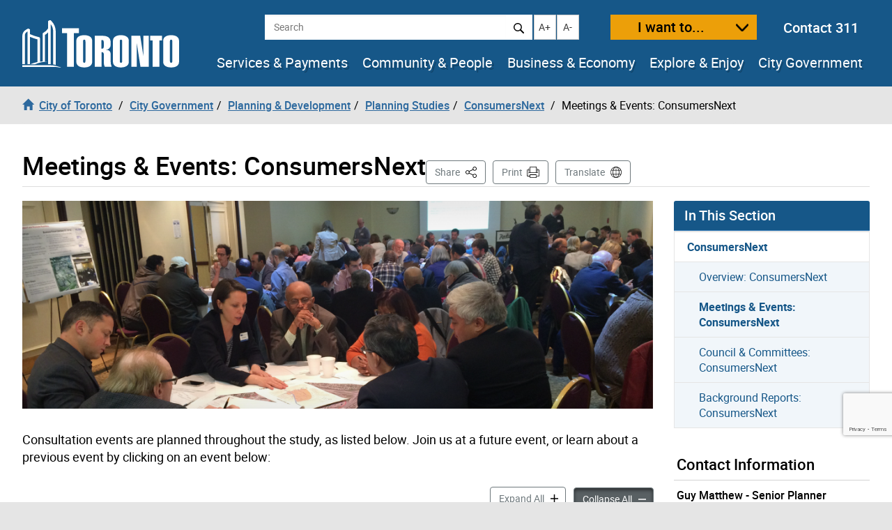

--- FILE ---
content_type: text/html; charset=UTF-8
request_url: https://www.toronto.ca/city-government/planning-development/planning-studies-initiatives/consumersnext/sidebar/
body_size: 1955
content:

<!--stopindex-->



    <div id="sidebarContact" class="list-group no-border">
        <h4 class="list-group-item">Contact Information</h4>
        <div class="list-group-item">
            <p class="contact-information"><strong>Guy Matthew - Senior Planner</strong><br >
ConsumersNext Study<br />
North York Civic Centre<br />
5100 Yonge Street - Ground Floor<br />
Toronto, Ontario M2N 5V7<br >
<strong>Telephone:</strong> <a href="tel:416-395-7102" class="phonelink">416-395-7102</a><br >
<strong>Email:</strong> <a href="mailto:Guy.Matthew@toronto.ca">Guy.Matthew@toronto.ca</a><br >
</p><p class="contact-information"><strong>Shelley Carroll - Ward 17 Don Valley North</strong><br >
Toronto City Hall<br />
100 Queen Street West, Suite A3<br />
Toronto, ON M5H 2N2 <br >
<strong>Telephone:</strong> <a href="tel:416-338-2650" class="phonelink">416-338-2650</a><br >
<strong>Email:</strong> <a href="mailto:councillor_carroll@toronto.ca">councillor_carroll@toronto.ca</a><br >
</p>
<ul class="list-group-item">

    <li class="sidebar-social">
        <img aria-hidden="true" src="https://www.toronto.ca/wp-content/themes/cot/img/social_facebook.png" id="social-img-1" alt="Connect on Facebook" >
      <a target="connectto" href="https://www.facebook.com/CityPlanTO/" id="social-link-1" aria-labelledby="social-img-1 social-link-1">CityPlanTO</a></li>

    <li class="sidebar-social">
        <img aria-hidden="true" src="https://www.toronto.ca/wp-content/themes/cot/img/social_youtube.png" id="social-img-2" alt="Connect on YouTube" >
      <a target="connectto" href="https://www.youtube.com/channel/UCudbgOL5gua8MaaUXUpElSQ" id="social-link-2" aria-labelledby="social-img-2 social-link-2">Toronto City Planning</a></li>

    <li class="sidebar-social">
        <img aria-hidden="true" src="https://www.toronto.ca/wp-content/themes/cot/img/social_twitter.png" id="social-img-3" alt="Connect on Twitter" >
      <a target="connectto" href="https://twitter.com/CityPlanTO" id="social-link-3" aria-labelledby="social-img-3 social-link-3">CityPlanTO</a></li>
</ul>
        </div>
    </div>



<!--startindex-->

<script>
    $(document).trigger('sidebar.loaded');
</script>

--- FILE ---
content_type: text/html; charset=UTF-8
request_url: https://www.toronto.ca/city-government/planning-development/planning-studies-initiatives/consumersnext/sidebar/
body_size: 1953
content:

<!--stopindex-->



    <div id="sidebarContact" class="list-group no-border">
        <h4 class="list-group-item">Contact Information</h4>
        <div class="list-group-item">
            <p class="contact-information"><strong>Guy Matthew - Senior Planner</strong><br >
ConsumersNext Study<br />
North York Civic Centre<br />
5100 Yonge Street - Ground Floor<br />
Toronto, Ontario M2N 5V7<br >
<strong>Telephone:</strong> <a href="tel:416-395-7102" class="phonelink">416-395-7102</a><br >
<strong>Email:</strong> <a href="mailto:Guy.Matthew@toronto.ca">Guy.Matthew@toronto.ca</a><br >
</p><p class="contact-information"><strong>Shelley Carroll - Ward 17 Don Valley North</strong><br >
Toronto City Hall<br />
100 Queen Street West, Suite A3<br />
Toronto, ON M5H 2N2 <br >
<strong>Telephone:</strong> <a href="tel:416-338-2650" class="phonelink">416-338-2650</a><br >
<strong>Email:</strong> <a href="mailto:councillor_carroll@toronto.ca">councillor_carroll@toronto.ca</a><br >
</p>
<ul class="list-group-item">

    <li class="sidebar-social">
        <img aria-hidden="true" src="https://www.toronto.ca/wp-content/themes/cot/img/social_facebook.png" id="social-img-1" alt="Connect on Facebook" >
      <a target="connectto" href="https://www.facebook.com/CityPlanTO/" id="social-link-1" aria-labelledby="social-img-1 social-link-1">CityPlanTO</a></li>

    <li class="sidebar-social">
        <img aria-hidden="true" src="https://www.toronto.ca/wp-content/themes/cot/img/social_youtube.png" id="social-img-2" alt="Connect on YouTube" >
      <a target="connectto" href="https://www.youtube.com/channel/UCudbgOL5gua8MaaUXUpElSQ" id="social-link-2" aria-labelledby="social-img-2 social-link-2">Toronto City Planning</a></li>

    <li class="sidebar-social">
        <img aria-hidden="true" src="https://www.toronto.ca/wp-content/themes/cot/img/social_twitter.png" id="social-img-3" alt="Connect on Twitter" >
      <a target="connectto" href="https://twitter.com/CityPlanTO" id="social-link-3" aria-labelledby="social-img-3 social-link-3">CityPlanTO</a></li>
</ul>
        </div>
    </div>



<!--startindex-->

<script>
    $(document).trigger('sidebar.loaded');
</script>

--- FILE ---
content_type: text/html; charset=utf-8
request_url: https://www.google.com/recaptcha/api2/anchor?ar=1&k=6LeN_XIUAAAAAEd8X21vFtkJ3_c7uA0xpUGcrGpe&co=aHR0cHM6Ly93d3cudG9yb250by5jYTo0NDM.&hl=en&v=PoyoqOPhxBO7pBk68S4YbpHZ&size=invisible&anchor-ms=20000&execute-ms=30000&cb=427mjbn6z7fd
body_size: 48614
content:
<!DOCTYPE HTML><html dir="ltr" lang="en"><head><meta http-equiv="Content-Type" content="text/html; charset=UTF-8">
<meta http-equiv="X-UA-Compatible" content="IE=edge">
<title>reCAPTCHA</title>
<style type="text/css">
/* cyrillic-ext */
@font-face {
  font-family: 'Roboto';
  font-style: normal;
  font-weight: 400;
  font-stretch: 100%;
  src: url(//fonts.gstatic.com/s/roboto/v48/KFO7CnqEu92Fr1ME7kSn66aGLdTylUAMa3GUBHMdazTgWw.woff2) format('woff2');
  unicode-range: U+0460-052F, U+1C80-1C8A, U+20B4, U+2DE0-2DFF, U+A640-A69F, U+FE2E-FE2F;
}
/* cyrillic */
@font-face {
  font-family: 'Roboto';
  font-style: normal;
  font-weight: 400;
  font-stretch: 100%;
  src: url(//fonts.gstatic.com/s/roboto/v48/KFO7CnqEu92Fr1ME7kSn66aGLdTylUAMa3iUBHMdazTgWw.woff2) format('woff2');
  unicode-range: U+0301, U+0400-045F, U+0490-0491, U+04B0-04B1, U+2116;
}
/* greek-ext */
@font-face {
  font-family: 'Roboto';
  font-style: normal;
  font-weight: 400;
  font-stretch: 100%;
  src: url(//fonts.gstatic.com/s/roboto/v48/KFO7CnqEu92Fr1ME7kSn66aGLdTylUAMa3CUBHMdazTgWw.woff2) format('woff2');
  unicode-range: U+1F00-1FFF;
}
/* greek */
@font-face {
  font-family: 'Roboto';
  font-style: normal;
  font-weight: 400;
  font-stretch: 100%;
  src: url(//fonts.gstatic.com/s/roboto/v48/KFO7CnqEu92Fr1ME7kSn66aGLdTylUAMa3-UBHMdazTgWw.woff2) format('woff2');
  unicode-range: U+0370-0377, U+037A-037F, U+0384-038A, U+038C, U+038E-03A1, U+03A3-03FF;
}
/* math */
@font-face {
  font-family: 'Roboto';
  font-style: normal;
  font-weight: 400;
  font-stretch: 100%;
  src: url(//fonts.gstatic.com/s/roboto/v48/KFO7CnqEu92Fr1ME7kSn66aGLdTylUAMawCUBHMdazTgWw.woff2) format('woff2');
  unicode-range: U+0302-0303, U+0305, U+0307-0308, U+0310, U+0312, U+0315, U+031A, U+0326-0327, U+032C, U+032F-0330, U+0332-0333, U+0338, U+033A, U+0346, U+034D, U+0391-03A1, U+03A3-03A9, U+03B1-03C9, U+03D1, U+03D5-03D6, U+03F0-03F1, U+03F4-03F5, U+2016-2017, U+2034-2038, U+203C, U+2040, U+2043, U+2047, U+2050, U+2057, U+205F, U+2070-2071, U+2074-208E, U+2090-209C, U+20D0-20DC, U+20E1, U+20E5-20EF, U+2100-2112, U+2114-2115, U+2117-2121, U+2123-214F, U+2190, U+2192, U+2194-21AE, U+21B0-21E5, U+21F1-21F2, U+21F4-2211, U+2213-2214, U+2216-22FF, U+2308-230B, U+2310, U+2319, U+231C-2321, U+2336-237A, U+237C, U+2395, U+239B-23B7, U+23D0, U+23DC-23E1, U+2474-2475, U+25AF, U+25B3, U+25B7, U+25BD, U+25C1, U+25CA, U+25CC, U+25FB, U+266D-266F, U+27C0-27FF, U+2900-2AFF, U+2B0E-2B11, U+2B30-2B4C, U+2BFE, U+3030, U+FF5B, U+FF5D, U+1D400-1D7FF, U+1EE00-1EEFF;
}
/* symbols */
@font-face {
  font-family: 'Roboto';
  font-style: normal;
  font-weight: 400;
  font-stretch: 100%;
  src: url(//fonts.gstatic.com/s/roboto/v48/KFO7CnqEu92Fr1ME7kSn66aGLdTylUAMaxKUBHMdazTgWw.woff2) format('woff2');
  unicode-range: U+0001-000C, U+000E-001F, U+007F-009F, U+20DD-20E0, U+20E2-20E4, U+2150-218F, U+2190, U+2192, U+2194-2199, U+21AF, U+21E6-21F0, U+21F3, U+2218-2219, U+2299, U+22C4-22C6, U+2300-243F, U+2440-244A, U+2460-24FF, U+25A0-27BF, U+2800-28FF, U+2921-2922, U+2981, U+29BF, U+29EB, U+2B00-2BFF, U+4DC0-4DFF, U+FFF9-FFFB, U+10140-1018E, U+10190-1019C, U+101A0, U+101D0-101FD, U+102E0-102FB, U+10E60-10E7E, U+1D2C0-1D2D3, U+1D2E0-1D37F, U+1F000-1F0FF, U+1F100-1F1AD, U+1F1E6-1F1FF, U+1F30D-1F30F, U+1F315, U+1F31C, U+1F31E, U+1F320-1F32C, U+1F336, U+1F378, U+1F37D, U+1F382, U+1F393-1F39F, U+1F3A7-1F3A8, U+1F3AC-1F3AF, U+1F3C2, U+1F3C4-1F3C6, U+1F3CA-1F3CE, U+1F3D4-1F3E0, U+1F3ED, U+1F3F1-1F3F3, U+1F3F5-1F3F7, U+1F408, U+1F415, U+1F41F, U+1F426, U+1F43F, U+1F441-1F442, U+1F444, U+1F446-1F449, U+1F44C-1F44E, U+1F453, U+1F46A, U+1F47D, U+1F4A3, U+1F4B0, U+1F4B3, U+1F4B9, U+1F4BB, U+1F4BF, U+1F4C8-1F4CB, U+1F4D6, U+1F4DA, U+1F4DF, U+1F4E3-1F4E6, U+1F4EA-1F4ED, U+1F4F7, U+1F4F9-1F4FB, U+1F4FD-1F4FE, U+1F503, U+1F507-1F50B, U+1F50D, U+1F512-1F513, U+1F53E-1F54A, U+1F54F-1F5FA, U+1F610, U+1F650-1F67F, U+1F687, U+1F68D, U+1F691, U+1F694, U+1F698, U+1F6AD, U+1F6B2, U+1F6B9-1F6BA, U+1F6BC, U+1F6C6-1F6CF, U+1F6D3-1F6D7, U+1F6E0-1F6EA, U+1F6F0-1F6F3, U+1F6F7-1F6FC, U+1F700-1F7FF, U+1F800-1F80B, U+1F810-1F847, U+1F850-1F859, U+1F860-1F887, U+1F890-1F8AD, U+1F8B0-1F8BB, U+1F8C0-1F8C1, U+1F900-1F90B, U+1F93B, U+1F946, U+1F984, U+1F996, U+1F9E9, U+1FA00-1FA6F, U+1FA70-1FA7C, U+1FA80-1FA89, U+1FA8F-1FAC6, U+1FACE-1FADC, U+1FADF-1FAE9, U+1FAF0-1FAF8, U+1FB00-1FBFF;
}
/* vietnamese */
@font-face {
  font-family: 'Roboto';
  font-style: normal;
  font-weight: 400;
  font-stretch: 100%;
  src: url(//fonts.gstatic.com/s/roboto/v48/KFO7CnqEu92Fr1ME7kSn66aGLdTylUAMa3OUBHMdazTgWw.woff2) format('woff2');
  unicode-range: U+0102-0103, U+0110-0111, U+0128-0129, U+0168-0169, U+01A0-01A1, U+01AF-01B0, U+0300-0301, U+0303-0304, U+0308-0309, U+0323, U+0329, U+1EA0-1EF9, U+20AB;
}
/* latin-ext */
@font-face {
  font-family: 'Roboto';
  font-style: normal;
  font-weight: 400;
  font-stretch: 100%;
  src: url(//fonts.gstatic.com/s/roboto/v48/KFO7CnqEu92Fr1ME7kSn66aGLdTylUAMa3KUBHMdazTgWw.woff2) format('woff2');
  unicode-range: U+0100-02BA, U+02BD-02C5, U+02C7-02CC, U+02CE-02D7, U+02DD-02FF, U+0304, U+0308, U+0329, U+1D00-1DBF, U+1E00-1E9F, U+1EF2-1EFF, U+2020, U+20A0-20AB, U+20AD-20C0, U+2113, U+2C60-2C7F, U+A720-A7FF;
}
/* latin */
@font-face {
  font-family: 'Roboto';
  font-style: normal;
  font-weight: 400;
  font-stretch: 100%;
  src: url(//fonts.gstatic.com/s/roboto/v48/KFO7CnqEu92Fr1ME7kSn66aGLdTylUAMa3yUBHMdazQ.woff2) format('woff2');
  unicode-range: U+0000-00FF, U+0131, U+0152-0153, U+02BB-02BC, U+02C6, U+02DA, U+02DC, U+0304, U+0308, U+0329, U+2000-206F, U+20AC, U+2122, U+2191, U+2193, U+2212, U+2215, U+FEFF, U+FFFD;
}
/* cyrillic-ext */
@font-face {
  font-family: 'Roboto';
  font-style: normal;
  font-weight: 500;
  font-stretch: 100%;
  src: url(//fonts.gstatic.com/s/roboto/v48/KFO7CnqEu92Fr1ME7kSn66aGLdTylUAMa3GUBHMdazTgWw.woff2) format('woff2');
  unicode-range: U+0460-052F, U+1C80-1C8A, U+20B4, U+2DE0-2DFF, U+A640-A69F, U+FE2E-FE2F;
}
/* cyrillic */
@font-face {
  font-family: 'Roboto';
  font-style: normal;
  font-weight: 500;
  font-stretch: 100%;
  src: url(//fonts.gstatic.com/s/roboto/v48/KFO7CnqEu92Fr1ME7kSn66aGLdTylUAMa3iUBHMdazTgWw.woff2) format('woff2');
  unicode-range: U+0301, U+0400-045F, U+0490-0491, U+04B0-04B1, U+2116;
}
/* greek-ext */
@font-face {
  font-family: 'Roboto';
  font-style: normal;
  font-weight: 500;
  font-stretch: 100%;
  src: url(//fonts.gstatic.com/s/roboto/v48/KFO7CnqEu92Fr1ME7kSn66aGLdTylUAMa3CUBHMdazTgWw.woff2) format('woff2');
  unicode-range: U+1F00-1FFF;
}
/* greek */
@font-face {
  font-family: 'Roboto';
  font-style: normal;
  font-weight: 500;
  font-stretch: 100%;
  src: url(//fonts.gstatic.com/s/roboto/v48/KFO7CnqEu92Fr1ME7kSn66aGLdTylUAMa3-UBHMdazTgWw.woff2) format('woff2');
  unicode-range: U+0370-0377, U+037A-037F, U+0384-038A, U+038C, U+038E-03A1, U+03A3-03FF;
}
/* math */
@font-face {
  font-family: 'Roboto';
  font-style: normal;
  font-weight: 500;
  font-stretch: 100%;
  src: url(//fonts.gstatic.com/s/roboto/v48/KFO7CnqEu92Fr1ME7kSn66aGLdTylUAMawCUBHMdazTgWw.woff2) format('woff2');
  unicode-range: U+0302-0303, U+0305, U+0307-0308, U+0310, U+0312, U+0315, U+031A, U+0326-0327, U+032C, U+032F-0330, U+0332-0333, U+0338, U+033A, U+0346, U+034D, U+0391-03A1, U+03A3-03A9, U+03B1-03C9, U+03D1, U+03D5-03D6, U+03F0-03F1, U+03F4-03F5, U+2016-2017, U+2034-2038, U+203C, U+2040, U+2043, U+2047, U+2050, U+2057, U+205F, U+2070-2071, U+2074-208E, U+2090-209C, U+20D0-20DC, U+20E1, U+20E5-20EF, U+2100-2112, U+2114-2115, U+2117-2121, U+2123-214F, U+2190, U+2192, U+2194-21AE, U+21B0-21E5, U+21F1-21F2, U+21F4-2211, U+2213-2214, U+2216-22FF, U+2308-230B, U+2310, U+2319, U+231C-2321, U+2336-237A, U+237C, U+2395, U+239B-23B7, U+23D0, U+23DC-23E1, U+2474-2475, U+25AF, U+25B3, U+25B7, U+25BD, U+25C1, U+25CA, U+25CC, U+25FB, U+266D-266F, U+27C0-27FF, U+2900-2AFF, U+2B0E-2B11, U+2B30-2B4C, U+2BFE, U+3030, U+FF5B, U+FF5D, U+1D400-1D7FF, U+1EE00-1EEFF;
}
/* symbols */
@font-face {
  font-family: 'Roboto';
  font-style: normal;
  font-weight: 500;
  font-stretch: 100%;
  src: url(//fonts.gstatic.com/s/roboto/v48/KFO7CnqEu92Fr1ME7kSn66aGLdTylUAMaxKUBHMdazTgWw.woff2) format('woff2');
  unicode-range: U+0001-000C, U+000E-001F, U+007F-009F, U+20DD-20E0, U+20E2-20E4, U+2150-218F, U+2190, U+2192, U+2194-2199, U+21AF, U+21E6-21F0, U+21F3, U+2218-2219, U+2299, U+22C4-22C6, U+2300-243F, U+2440-244A, U+2460-24FF, U+25A0-27BF, U+2800-28FF, U+2921-2922, U+2981, U+29BF, U+29EB, U+2B00-2BFF, U+4DC0-4DFF, U+FFF9-FFFB, U+10140-1018E, U+10190-1019C, U+101A0, U+101D0-101FD, U+102E0-102FB, U+10E60-10E7E, U+1D2C0-1D2D3, U+1D2E0-1D37F, U+1F000-1F0FF, U+1F100-1F1AD, U+1F1E6-1F1FF, U+1F30D-1F30F, U+1F315, U+1F31C, U+1F31E, U+1F320-1F32C, U+1F336, U+1F378, U+1F37D, U+1F382, U+1F393-1F39F, U+1F3A7-1F3A8, U+1F3AC-1F3AF, U+1F3C2, U+1F3C4-1F3C6, U+1F3CA-1F3CE, U+1F3D4-1F3E0, U+1F3ED, U+1F3F1-1F3F3, U+1F3F5-1F3F7, U+1F408, U+1F415, U+1F41F, U+1F426, U+1F43F, U+1F441-1F442, U+1F444, U+1F446-1F449, U+1F44C-1F44E, U+1F453, U+1F46A, U+1F47D, U+1F4A3, U+1F4B0, U+1F4B3, U+1F4B9, U+1F4BB, U+1F4BF, U+1F4C8-1F4CB, U+1F4D6, U+1F4DA, U+1F4DF, U+1F4E3-1F4E6, U+1F4EA-1F4ED, U+1F4F7, U+1F4F9-1F4FB, U+1F4FD-1F4FE, U+1F503, U+1F507-1F50B, U+1F50D, U+1F512-1F513, U+1F53E-1F54A, U+1F54F-1F5FA, U+1F610, U+1F650-1F67F, U+1F687, U+1F68D, U+1F691, U+1F694, U+1F698, U+1F6AD, U+1F6B2, U+1F6B9-1F6BA, U+1F6BC, U+1F6C6-1F6CF, U+1F6D3-1F6D7, U+1F6E0-1F6EA, U+1F6F0-1F6F3, U+1F6F7-1F6FC, U+1F700-1F7FF, U+1F800-1F80B, U+1F810-1F847, U+1F850-1F859, U+1F860-1F887, U+1F890-1F8AD, U+1F8B0-1F8BB, U+1F8C0-1F8C1, U+1F900-1F90B, U+1F93B, U+1F946, U+1F984, U+1F996, U+1F9E9, U+1FA00-1FA6F, U+1FA70-1FA7C, U+1FA80-1FA89, U+1FA8F-1FAC6, U+1FACE-1FADC, U+1FADF-1FAE9, U+1FAF0-1FAF8, U+1FB00-1FBFF;
}
/* vietnamese */
@font-face {
  font-family: 'Roboto';
  font-style: normal;
  font-weight: 500;
  font-stretch: 100%;
  src: url(//fonts.gstatic.com/s/roboto/v48/KFO7CnqEu92Fr1ME7kSn66aGLdTylUAMa3OUBHMdazTgWw.woff2) format('woff2');
  unicode-range: U+0102-0103, U+0110-0111, U+0128-0129, U+0168-0169, U+01A0-01A1, U+01AF-01B0, U+0300-0301, U+0303-0304, U+0308-0309, U+0323, U+0329, U+1EA0-1EF9, U+20AB;
}
/* latin-ext */
@font-face {
  font-family: 'Roboto';
  font-style: normal;
  font-weight: 500;
  font-stretch: 100%;
  src: url(//fonts.gstatic.com/s/roboto/v48/KFO7CnqEu92Fr1ME7kSn66aGLdTylUAMa3KUBHMdazTgWw.woff2) format('woff2');
  unicode-range: U+0100-02BA, U+02BD-02C5, U+02C7-02CC, U+02CE-02D7, U+02DD-02FF, U+0304, U+0308, U+0329, U+1D00-1DBF, U+1E00-1E9F, U+1EF2-1EFF, U+2020, U+20A0-20AB, U+20AD-20C0, U+2113, U+2C60-2C7F, U+A720-A7FF;
}
/* latin */
@font-face {
  font-family: 'Roboto';
  font-style: normal;
  font-weight: 500;
  font-stretch: 100%;
  src: url(//fonts.gstatic.com/s/roboto/v48/KFO7CnqEu92Fr1ME7kSn66aGLdTylUAMa3yUBHMdazQ.woff2) format('woff2');
  unicode-range: U+0000-00FF, U+0131, U+0152-0153, U+02BB-02BC, U+02C6, U+02DA, U+02DC, U+0304, U+0308, U+0329, U+2000-206F, U+20AC, U+2122, U+2191, U+2193, U+2212, U+2215, U+FEFF, U+FFFD;
}
/* cyrillic-ext */
@font-face {
  font-family: 'Roboto';
  font-style: normal;
  font-weight: 900;
  font-stretch: 100%;
  src: url(//fonts.gstatic.com/s/roboto/v48/KFO7CnqEu92Fr1ME7kSn66aGLdTylUAMa3GUBHMdazTgWw.woff2) format('woff2');
  unicode-range: U+0460-052F, U+1C80-1C8A, U+20B4, U+2DE0-2DFF, U+A640-A69F, U+FE2E-FE2F;
}
/* cyrillic */
@font-face {
  font-family: 'Roboto';
  font-style: normal;
  font-weight: 900;
  font-stretch: 100%;
  src: url(//fonts.gstatic.com/s/roboto/v48/KFO7CnqEu92Fr1ME7kSn66aGLdTylUAMa3iUBHMdazTgWw.woff2) format('woff2');
  unicode-range: U+0301, U+0400-045F, U+0490-0491, U+04B0-04B1, U+2116;
}
/* greek-ext */
@font-face {
  font-family: 'Roboto';
  font-style: normal;
  font-weight: 900;
  font-stretch: 100%;
  src: url(//fonts.gstatic.com/s/roboto/v48/KFO7CnqEu92Fr1ME7kSn66aGLdTylUAMa3CUBHMdazTgWw.woff2) format('woff2');
  unicode-range: U+1F00-1FFF;
}
/* greek */
@font-face {
  font-family: 'Roboto';
  font-style: normal;
  font-weight: 900;
  font-stretch: 100%;
  src: url(//fonts.gstatic.com/s/roboto/v48/KFO7CnqEu92Fr1ME7kSn66aGLdTylUAMa3-UBHMdazTgWw.woff2) format('woff2');
  unicode-range: U+0370-0377, U+037A-037F, U+0384-038A, U+038C, U+038E-03A1, U+03A3-03FF;
}
/* math */
@font-face {
  font-family: 'Roboto';
  font-style: normal;
  font-weight: 900;
  font-stretch: 100%;
  src: url(//fonts.gstatic.com/s/roboto/v48/KFO7CnqEu92Fr1ME7kSn66aGLdTylUAMawCUBHMdazTgWw.woff2) format('woff2');
  unicode-range: U+0302-0303, U+0305, U+0307-0308, U+0310, U+0312, U+0315, U+031A, U+0326-0327, U+032C, U+032F-0330, U+0332-0333, U+0338, U+033A, U+0346, U+034D, U+0391-03A1, U+03A3-03A9, U+03B1-03C9, U+03D1, U+03D5-03D6, U+03F0-03F1, U+03F4-03F5, U+2016-2017, U+2034-2038, U+203C, U+2040, U+2043, U+2047, U+2050, U+2057, U+205F, U+2070-2071, U+2074-208E, U+2090-209C, U+20D0-20DC, U+20E1, U+20E5-20EF, U+2100-2112, U+2114-2115, U+2117-2121, U+2123-214F, U+2190, U+2192, U+2194-21AE, U+21B0-21E5, U+21F1-21F2, U+21F4-2211, U+2213-2214, U+2216-22FF, U+2308-230B, U+2310, U+2319, U+231C-2321, U+2336-237A, U+237C, U+2395, U+239B-23B7, U+23D0, U+23DC-23E1, U+2474-2475, U+25AF, U+25B3, U+25B7, U+25BD, U+25C1, U+25CA, U+25CC, U+25FB, U+266D-266F, U+27C0-27FF, U+2900-2AFF, U+2B0E-2B11, U+2B30-2B4C, U+2BFE, U+3030, U+FF5B, U+FF5D, U+1D400-1D7FF, U+1EE00-1EEFF;
}
/* symbols */
@font-face {
  font-family: 'Roboto';
  font-style: normal;
  font-weight: 900;
  font-stretch: 100%;
  src: url(//fonts.gstatic.com/s/roboto/v48/KFO7CnqEu92Fr1ME7kSn66aGLdTylUAMaxKUBHMdazTgWw.woff2) format('woff2');
  unicode-range: U+0001-000C, U+000E-001F, U+007F-009F, U+20DD-20E0, U+20E2-20E4, U+2150-218F, U+2190, U+2192, U+2194-2199, U+21AF, U+21E6-21F0, U+21F3, U+2218-2219, U+2299, U+22C4-22C6, U+2300-243F, U+2440-244A, U+2460-24FF, U+25A0-27BF, U+2800-28FF, U+2921-2922, U+2981, U+29BF, U+29EB, U+2B00-2BFF, U+4DC0-4DFF, U+FFF9-FFFB, U+10140-1018E, U+10190-1019C, U+101A0, U+101D0-101FD, U+102E0-102FB, U+10E60-10E7E, U+1D2C0-1D2D3, U+1D2E0-1D37F, U+1F000-1F0FF, U+1F100-1F1AD, U+1F1E6-1F1FF, U+1F30D-1F30F, U+1F315, U+1F31C, U+1F31E, U+1F320-1F32C, U+1F336, U+1F378, U+1F37D, U+1F382, U+1F393-1F39F, U+1F3A7-1F3A8, U+1F3AC-1F3AF, U+1F3C2, U+1F3C4-1F3C6, U+1F3CA-1F3CE, U+1F3D4-1F3E0, U+1F3ED, U+1F3F1-1F3F3, U+1F3F5-1F3F7, U+1F408, U+1F415, U+1F41F, U+1F426, U+1F43F, U+1F441-1F442, U+1F444, U+1F446-1F449, U+1F44C-1F44E, U+1F453, U+1F46A, U+1F47D, U+1F4A3, U+1F4B0, U+1F4B3, U+1F4B9, U+1F4BB, U+1F4BF, U+1F4C8-1F4CB, U+1F4D6, U+1F4DA, U+1F4DF, U+1F4E3-1F4E6, U+1F4EA-1F4ED, U+1F4F7, U+1F4F9-1F4FB, U+1F4FD-1F4FE, U+1F503, U+1F507-1F50B, U+1F50D, U+1F512-1F513, U+1F53E-1F54A, U+1F54F-1F5FA, U+1F610, U+1F650-1F67F, U+1F687, U+1F68D, U+1F691, U+1F694, U+1F698, U+1F6AD, U+1F6B2, U+1F6B9-1F6BA, U+1F6BC, U+1F6C6-1F6CF, U+1F6D3-1F6D7, U+1F6E0-1F6EA, U+1F6F0-1F6F3, U+1F6F7-1F6FC, U+1F700-1F7FF, U+1F800-1F80B, U+1F810-1F847, U+1F850-1F859, U+1F860-1F887, U+1F890-1F8AD, U+1F8B0-1F8BB, U+1F8C0-1F8C1, U+1F900-1F90B, U+1F93B, U+1F946, U+1F984, U+1F996, U+1F9E9, U+1FA00-1FA6F, U+1FA70-1FA7C, U+1FA80-1FA89, U+1FA8F-1FAC6, U+1FACE-1FADC, U+1FADF-1FAE9, U+1FAF0-1FAF8, U+1FB00-1FBFF;
}
/* vietnamese */
@font-face {
  font-family: 'Roboto';
  font-style: normal;
  font-weight: 900;
  font-stretch: 100%;
  src: url(//fonts.gstatic.com/s/roboto/v48/KFO7CnqEu92Fr1ME7kSn66aGLdTylUAMa3OUBHMdazTgWw.woff2) format('woff2');
  unicode-range: U+0102-0103, U+0110-0111, U+0128-0129, U+0168-0169, U+01A0-01A1, U+01AF-01B0, U+0300-0301, U+0303-0304, U+0308-0309, U+0323, U+0329, U+1EA0-1EF9, U+20AB;
}
/* latin-ext */
@font-face {
  font-family: 'Roboto';
  font-style: normal;
  font-weight: 900;
  font-stretch: 100%;
  src: url(//fonts.gstatic.com/s/roboto/v48/KFO7CnqEu92Fr1ME7kSn66aGLdTylUAMa3KUBHMdazTgWw.woff2) format('woff2');
  unicode-range: U+0100-02BA, U+02BD-02C5, U+02C7-02CC, U+02CE-02D7, U+02DD-02FF, U+0304, U+0308, U+0329, U+1D00-1DBF, U+1E00-1E9F, U+1EF2-1EFF, U+2020, U+20A0-20AB, U+20AD-20C0, U+2113, U+2C60-2C7F, U+A720-A7FF;
}
/* latin */
@font-face {
  font-family: 'Roboto';
  font-style: normal;
  font-weight: 900;
  font-stretch: 100%;
  src: url(//fonts.gstatic.com/s/roboto/v48/KFO7CnqEu92Fr1ME7kSn66aGLdTylUAMa3yUBHMdazQ.woff2) format('woff2');
  unicode-range: U+0000-00FF, U+0131, U+0152-0153, U+02BB-02BC, U+02C6, U+02DA, U+02DC, U+0304, U+0308, U+0329, U+2000-206F, U+20AC, U+2122, U+2191, U+2193, U+2212, U+2215, U+FEFF, U+FFFD;
}

</style>
<link rel="stylesheet" type="text/css" href="https://www.gstatic.com/recaptcha/releases/PoyoqOPhxBO7pBk68S4YbpHZ/styles__ltr.css">
<script nonce="b_HAHyp-Lx_cvrl6YT4RGA" type="text/javascript">window['__recaptcha_api'] = 'https://www.google.com/recaptcha/api2/';</script>
<script type="text/javascript" src="https://www.gstatic.com/recaptcha/releases/PoyoqOPhxBO7pBk68S4YbpHZ/recaptcha__en.js" nonce="b_HAHyp-Lx_cvrl6YT4RGA">
      
    </script></head>
<body><div id="rc-anchor-alert" class="rc-anchor-alert"></div>
<input type="hidden" id="recaptcha-token" value="[base64]">
<script type="text/javascript" nonce="b_HAHyp-Lx_cvrl6YT4RGA">
      recaptcha.anchor.Main.init("[\x22ainput\x22,[\x22bgdata\x22,\x22\x22,\[base64]/[base64]/bmV3IFpbdF0obVswXSk6Sz09Mj9uZXcgWlt0XShtWzBdLG1bMV0pOks9PTM/bmV3IFpbdF0obVswXSxtWzFdLG1bMl0pOks9PTQ/[base64]/[base64]/[base64]/[base64]/[base64]/[base64]/[base64]/[base64]/[base64]/[base64]/[base64]/[base64]/[base64]/[base64]\\u003d\\u003d\x22,\[base64]\x22,\x22TcOww7XCicO7FsOdwrnCink2G8OEEVTChGYyw6bDqwrCpXk9RsOmw4UCw4vCoFNtPzXDlsKmw6khEMKSw7DDlcOdWMOVwpAYcTPCiVbDiT9sw5TComZaQcKNI1TDqQ92w7plesK1B8K0OcKDcloMwogMwpN/w5Mew4Rlw6bDjRMpV0wlMsKBw6B4OsOHwrTDh8OwN8KDw7rDr0dUHcOiTMKBT3DCqDRkwoRmw47CoWprTAFCw6/Cg2AswohPA8OPBMO0BSg3GyBqwoPCp2B3wozCgVfCu1LDgcK2XU7CgE9WIMOlw7F+w7YCHsOxL0sYRsOObcKYw6x0w5cvNgZha8O1w53Cp8OxL8KqKC/CqsK1G8KMwp3DisOlw4YYw6fDhsO2wqpHDCoxwoDDtsOnTX3DtcO8TcOKwoU0UMOaaVNZawzDm8K7asKewqfCkMOqWm/CgQfDv2nCpxpiX8OAK8OrwozDj8OEwr9ewqpPZnhuO8Ouwo0RGsOxSwPCpcKEbkLDth0HVG1ONVzCmsK0wpQvOAzCicKCcUTDjg/[base64]/D0vCocKvw6Q4w5xew44OIMKkw4Ntw4N/BznDux7CvcKVw6Utw4wCw53Cj8KcJcKbXzrDksOCFsO/M3rCmsKCHhDDtm5kfRPDiDvDu1kke8OFGcKbwonDssK0X8KOwro7w5g6UmEywrEhw5DCt8OrYsKLw584wrY9N8KnwqXCjcOkwrcSHcK2w55mwp3CtULCtsO5w7jCscK/[base64]/DkDpXV8KDd8OnCMOqNsKvJRDDscOda2FwNzhYwq9GPzVHKMKowqZfdgVAw58Yw67CnxzDpkVWwptqVCTCt8K9wqMLDsO7wqwvwq7DonXClyxwHEnClsK6KcO8BWTDul3DtjMKw7HCh0RSccOHwrJKaR/[base64]/wpBlcsORRcKjXsKtY3XDqSt/[base64]/wrbDu8O8w7tGSMOiwp9GOsK5SkYmwofCshsQcwUmY3/[base64]/DuMKlwonCmALCpcOYw6LChsKewqQ+VsKoUsKeLMOnwqrDllNAwqJ0wp3CuWlsGsKsecKpVxLChncyFMK7wr7DqMObHgkGC37Chm7CiEPCr38UO8OYRsOTZEXCg1LDnAzDnFLDh8OsWMO8wqLCkcOswoNOEgTDk8OCMsO9wqfCrcKRE8KFcwR8SmnDu8OcP8O/IFYEw49Rw5rDgw8ZwpXDo8KhwrUTw6QgeG8fOC5ywoNhwpHCp1MlY8KYw5DCmwAiDiHCkQ1/AMKqbcO/TBfDoMOwwqU/HcKgISlww48zw73DjMO8MxXDuUfDu8K1E0c0w57ChMOcw57DlcOtw6bDrG8Hw6zCtjnDs8KUKVJdHj4Swo7DisOxw5DChsOBw60lSV1kW3lVwq3DkVvDgGzCisOGw5TDoMKTR1bDjEvCmcKXwpnDpcKpw4IBV2/DlQ03LGPCqcOxCz3ChFnCi8OCwq/CnBggMxRQw7zDiVHChAlUM2klw7/DuBg8ZDJhPsK7QMO1BT3DqMKMbcOfw48KO1pmw6jCjcOjDcKDByoXEsOvw4bCsxrDoE8dwojDisO2w53Ci8O9woLClMKKwrhkw7HCn8KABcKEwqfCoRVQwpI4X1rCisKaw7/[base64]/Cu8KFw5vCt8KZeG82w7ZGZ8O1JT3Dn8OYwolxeidLwobCox/CtCgQccO5wr1OwoNkQMKnScOxwqHDgFUdJydMcXzDhFTCok/DgsOYwr/DgcK8I8KdOXxLwobDigQpC8K9w6vCjn0WM0nCkFdww6dSI8K2IhzDkcO4K8KVeDlnQVdFYcK1KHDCmMKyw658CWYTwrbCnGJ8wpnDgcORdhsaMRxKw4ZdwqjCi8Ogw5bCiQLDrMOBBsO7wozCuBrDlFjDgChvTcKsfALDhMKUb8OhwoJrwonDmD/ClcKTw4BWw5gyw73DnG4nWsOhF3Alwq9Lw5kewr7ChiZ3T8Knw48QwpHDt8KkwobCtXJhVlDDscKUwpx9w5nCsjVqdsKkX8Kbw59Owq0fXyzCvcOCwqPDoCR1w7/Ct2oMw4PDgGMmworDh2YHw4BWaTnCmRjCncKZwrrCg8KHw6hIw5nCm8KjbFvDp8Kqa8K5wponwpQvw4PCsj4Iwr4hwrzDsCATw5jDv8OswoR1bwjDjVQDw6LCp17DvFrCsMO1H8OCQ8K7wqjDosKMwpXCmMOZB8KMwqbCqsKow7E3w5l/ShE/UE8SWcKOeCrDocOlWsKLw4lcLQh2woF+OsOhScKfI8K3w4Iuw58sA8Kzwqw4JcKYwoV5w7NnGMO0QMO8LsKzMXZKw6TCo3bDjsOFwrzDv8K/CMKjckJPCUMXM2oOwpM3JlPDt8Oxwos1KSIUw5Z8fU3Cu8O/wp/CmXvDssOBcMOcfMKcwpU6WsOLWAk9c18NRzPDgyjDgcKxWsKFw7vCrsK6czDCo8K8axnDr8K0AX4lRsKURcOkwq/DkS3DhsK8w4XDicOkwpnDjyZPNjkqwpQdWBDDiMOYw6Ivw4sCw7AawrHDocKHdD09w4xYw5rCiUbDqMOzMcOzDMOUwq3Dp8KuMFYBwoFMdHAiWcK6w5jCuA/[base64]/[base64]/[base64]/DoDROwqBkwrYCEVkWwoR0amzDjAMXw7/CnMKSTktqwqVMw7IAw4DDnB/ChDjCpMKWw7/DlMO7G0tUNsKpwrfDq3HDoyUZOMOaMMOuw5FWMMOmwpjDjMKnwpnDvsK/AFZ2UTHDs0TCrMOuwqvCpDE2w73Dk8OlJ0vDncKTAMO+ZsOxwq3DkjzClH1jbCjCt2cAwqLDghB5Q8KCPMKKR3rDh27CiUUoF8OKBsOzw47Ch1gLwofCt8Ohw68sPRPCnXB3IDzDjCQXwo3Dpn7CqE/[base64]/CjcONBcKawrxyPwbDkGxlN8K4YgPCliAkwpTDl0BUw7N3IsKGV3DCpybDisOWYnPCmWANw69vfMKaJ8KySFQKUHDCv2zCuMK1EnvCom3Di31XBcKpw5EAw6/Cv8KXUgJmBnI9MsOMw7TCr8OtwrTDpE5iw5VjQXnClsKILXDDhMOjwocvKMOCwpjCpzIMAMKjNG/DlhHDhsKTEDIRw7x8fDbCqTgmw5jCpyTCoR1dw4J8w57DllU1GsOqZcK/w5Y3wqoWw5AawrrDlMKAworCgT/Dm8KvRwjDqMOXHsK5cH7DghAwwrU2IcKcw5PCjcOtw645w51WwoxLfjHDr3/DvggDw4nDnMOPaMK9KVcqw44Bwr7CpsKtwqnCu8K+w77Cv8KDwoVuw6giESMEwr42YcO/w4nDsD1oMAgpesOKwqzDjMOkD0fDum3DrgxGNMKRw7HDnsKkwpTCp2cYw5vCqcOeW8KmwrI+PCbDh8OgRjpEw7XCrB/DrwxEwot+WkVDT0XDh2LCgsK5XArDl8K3woAPZcO1wpbDmsO+w7zCtsK+wrTCrjbCl0DCp8OfQlnCp8OraRrDmsO5wpbCrG/DrcKMBT/CnsOEZ8KWwqjChAnDhCQJw7MlAzvCmcKBMcO/bsOXfcOOVcOhwqcAQVXDshXCmcKfKsKUw7DDpSnCk287w5zCk8OPwoDCqsKhPDPCjsOqw6EiDxXCnMOuEFJob27DlsKLfA4Ta8KcEMKcbMOewrzCqcOJcMOKQ8Oewr0OEw3CvcK/wrPDlsOaw7sEw4LCigl5esORP2/Dm8O3UQoMwqJgwrtRIMKaw4Y7wrl8wqXChF7DuMOlW8OowqNhwrhvw4/[base64]/[base64]/DocOuB8K/wo/[base64]/Cs8KdRULDocKNwroJw4dRdyrDhSZEw6XDl8Kbw6nCrcO6w5ZLQVgrLFk+SDjCv8OedWlSw7zCvgvCoGEaw5RNwrcYwozCo8OowrQZwqjCu8Kxwr/CvSDDmQfCtz1HwqQ5HjPCucOTw6rCp8KRw5vCp8OafcK+L8Ovw6jCvUrCusKhwphCwobCjX5Pw7fDjMKjERYBwrrCgg7DmAPChcOTwpDCpyQ3woBNw7zCo8OPK8KsRcO+Vlh9BQwYI8KawrMSw5Y/[base64]/DvUc/[base64]/DmcKSwotYNMORwqrDm8Osw7HCrcKVwq9ZGzvDsDFVe8O4wrXCusKnw7bDk8KEw7XDlMKULcOHdU3CmcOSwpk2FXZzPMOPEH3CusK1worCicOaQMKkwqnDoDbDksKUwo/[base64]/DrXJNworCgw7DtsOUwrjCssKnC8K0Mzgrw5LCtCdOwqA1wq5PcUJuaFvDqMOGwqwLa2dQw73ChDHDkhnCkD1lKxBMbj4xwox7w5HCjcOSwpzCosK/TsOTw6I2w7sqwpQZw7DDrMOEwpnDvcKxKcKcKjgnc25Jd8O0w6RYw7EOwqIkwqLCpyUhb3JsNMKNBcOzCVnCqMKDI3k+wrLDosO6wo7CnjLDgi3Ch8Kywo7CnMKHwpAUw4jDl8KNw4/[base64]/[base64]/CqcKaesKdwowhAMOdDMKvXjvDmsKJw7QNw7nCrhDChjc3BhPCigM9wr/DlR8VcjHDmwzDpsODWsKzwpkNfDDDssKFFFgMw4DCoMKpw5rCm8KcUMOGwoVkFETCrsOPRHw+w7nCuljDlsKfw5TDqD/DuXfChsOyURJxaMKOw7ReG1PDhsKkwqx/AFXCmMKJQsKpKDs0F8KRcg04D8K7WsKHOlsTbMKSw7nDg8KeDMO5dA4Ew5vDoDsUw5LCpC3Dh8K8w502DQPCu8KtRcKiE8OKbMKaHipPw7Znw4nDqCLCncOKOE7ChsKWwovDsMKMI8KPJm4EScKBw7DCqFsNGBFQwp/DiMK7ZsORHFwmH8O2wpXCgcOXw4F5w7rDkcK9ESjDpmpwchcAJMKTw40swrLCvUHDosKEVMOEYsK3G2Ykw5waRHlMA3RNwr92w7fCi8KueMKPwpTDnxzCrcOyBsKKwotGw4wAwpEFQ1hURCfCoywzYcO3wpNCUG/DkcKyUhxfw5VCFcKWDcOqbSYBw6w6H8Ofw4bCnsOCZBDCiMOhJ3I/w7w1XCN9U8KgwqjCoWt9KMOJwqjCssKDwr3DuwvCksOWw6LDi8OLXcOzwprDqsOeAsKAwrHCs8Kjw50dXsOWwrINw4zCgTNBwpUZw7kKwoIdYxDCvxN7w6wcSMOsaMKFX8OPw7NoMcKqWMOvw67DncOfY8Klw4/CrkE/Tg/CkFvDvRzCtsK3wpd+wpMIwrF8CMOzw70Rw4FVS2TCs8OSwoXCocOuwqXDncOgwqvDp3DDnMKgw7FswrEEwq/[base64]/[base64]/w7FIw4kwXsKEw6hvwp3CrsK0a1PCnMKoEsO5FcK9w4jDj8Orw4PDkSHCtG47H0XCnzhHBGbCmcOPw5QpwozCi8K/wpbCn1Y5wrYjLVDDvW48wpnDoCXDkEB+wonDp1jDm1rCtcKzw7smPsOcLcKDw6XDucKVLEcFw5LDlMOfERIwXMOGbA/DjBEIw6zDiUYBZ8KYwqgPMGvDiydxwozDh8KWwpE7wowXw7PCosOfwrF5CnTCs1hCwqBuw5LCgMOSbMK7w4zCiMK2FTBLw51iMMO7AFDDn1BqbX3CtcKnSG3DnsKjwrjDoDxdwprCj8KRwr4+w6HCnMOPw7/CnMOeK8K4XhdCDsOOwokJWVzDocOhwpvCmx/[base64]/[base64]/Cp8OgwpoONFXDkWnDlSHChcOTW8Kyw5IVdMOdw6fDhHrCrjXCoTjDrMKoAhglwrdaw53CsnjDkWYDw6FCdywvYsK8FsOGw67Co8OrQVPDvMKMXcOkw4c4YcKzwqcPw4PDiEQhTcKiJS1YZsKvwqhbw7XCqB/CvWowEVbDmcKQwp0kwqfDmVLCk8K6w6cPw7B1fyTCvB4zwqvCssKAOMKUw45Xw5VPI8OxVmAKw7XDgCLDucOzwpkyD252JRrDqyXCv3Mew67DiSPCuMKXZEnCisONc3TCqcKoN3Zxw7/[base64]/Cu3nDghsNwpAhw7Y7Z8O/wpUvdjVnwr/[base64]/CssK7UMOSGcOHwpDCssKYw5vCklHDiXUAc8OYTcKdJsOzLsO3B8OVw4dkw6EKwpXDlsK3fBxqVsKfw7jChijDq3d3FcKhPAReE2vCkDxEQmTCiSvDmMOzwo/[base64]/[base64]/CmW/[base64]/Dk1Mlw4wtc8Onw4d+PcK2Q8OFLykfw5HDsyTCsXjCrW/[base64]/[base64]/[base64]/wol6CMOKDTYQe8KyBGTDv8OoLMKSw5TCn3jCgyFmG35bwrbCjR8/[base64]/wqojwqJZwoDCpMOZNHRBdg3Ci8Ktw7hywozCrSQZwqdkPMK2wo3Dg8KEMMKEwrfCicKPw6IXwpJaG1F7wosDCzfCpWrDmMOjS1vCl3DDiR1GK8OKwq7DvmYOwo7Cl8KeKlJ/w7LDg8OAfcKTIgPDlg/CsDEQwpV5ZzHCncOBw40JcRTDqUHCo8OiL1HDtcK9CBksNsK1NAZbwrfDmsO/d2YGw6hQQiQyw40xAwDDssKHwqQoJ8ObwoXChMO4K1DDk8K4w63DtBPDk8O4w4UzwosRPnbCv8K0L8OfWjTCt8KzMGLCksKhwqdXUQQcw7o5UWd4bMKgwo9EwpvCr8Ouw6tzdRPCuHkcwqRFw5MEw6kiw7wbw6vCgMOrw7giIMKOUQLCn8KxwrxIwq/DmVbDhsObwqQBIV5dw6/DvsK1w5poETFJw5fDlXrCsMKsQsKKw7vCnUZVwoo+w7kcwrnDrMKdw7hfckPDsDzDsivCh8KSEMKywpQMw7/[base64]/[base64]/DrcKJwrpEwpTDi8O7C1vClMK4w6rDjxJjaMKhw750w6vCoMKcUMOqKR7ClTTCkjzDukkeMcKAUQvCnsKJwq9gwo8Zd8KFwqXCpDnCrsOcJEPCqns9DMOmS8K1EFnCqxXCmn/DgGdOfcKqwrDDt2NjEmMNWx9gfzFmw5Z7EQ3DnFnCq8Kmw7LCulMnanTDjzIOAyzCv8OLw6otSsK0XX4lw6FBbH0iw7XDlMKawr/CgCErw59Rci5FwrR0w5rDmx5Uwq8UGcKzwrvDp8OUw6Axw6QWA8OLwrLDisO/CMO/wpzDk37DnCrCjcO9w4zDtx8WbD5OwpLCjRbDjcKIUATCkAAQw4jDgTfCsxwRw4RIwofCgsOwwp5mwq3CoBXDj8OewqIhESQSwqggBMK6w57CpUnDpmXCmRjCsMOKw59Rw5nDmcKkwr3DomJ2ZMOKwqvDtMKHwqocMHbDpsOFwr83f8O/w6/CgsOYwrrDtcKsw6PCmCLDvcKgwqRcw4Bjw7YbC8OYc8KJw79BM8OFw4PCg8O0w4ksTh5rYSfDslfClFLDkA3CsmUOQMORVsKNJcKCSQhZw7sXIjHCrTvCh8OdHsKCw5rCjFpmwpdPe8OdO8OcwrpwV8KlQ8KNGBRlw7dDdSp/D8Omw5fDo0/CnQxXw63DrsK5ZsOew7/DjS7CoMOsQcO5CA1dE8KScyVcwrgWwqslw5R0w487w4AVd8O7wrpiw4rDtMO6wocMwqvDkW0AfMKdcMKVJ8KIw7TDkFcub8KPFMKHflLClF3Du3PDpF1iSVDCsz8fw5fDmRnCiEsYQ8K7w53DtsOZw5/CqR17LsOzPhQdw4Rqw7bDrQ3CmMKyw7k9w5zDr8OFRcO5C8KIUcK7RMOIwqQRdcOlMnN6XMK9w6zCmMORwpDCjcK8w4PCpsOwGXtmAgvCqcOWDGJnZwAccWxcwpLCjsK3B1rCm8KbbkvCtGIXwqA0w5PDtsKgwqJIWsO6wpMIAQPCscOvwpRGOxzCnHJvw6/Cu8OLw4XCgS/[base64]/[base64]/DmhzDp8Orw4AMwp1cwqJWHcOdwpF8MsK7w64/dD8Aw6XDkMO/FMOwZSMZwpxtXcKNwrt5JQ5Sw7LDrsOHw7UZZGbCgsOhOcOewrbClcKQwqTCiDPCqcK0NizDuk/CqF/DgXladsKrwpHCqwnCl0E1eRLDvjo/w6PDscOzAgUJw6tPw4wtwqTDgsKKwqolwoMEwpXDpMKdPcOsb8KzHMKywprCocOzwqIvZ8OoUUJow5zDr8KuOkFYKWplI2Bmw6LChn01BkEmVmzDkm/Dt1DCvVkuw7HDkA8gwpXCqnrCrcKdw6IyKycFMMKeNm/DicK6wqkZRATDuXAQw6XCl8O+H8ONKArDrw4IwqcbwosjDsO4JcOIwrvCjcOLwp0iACFYVX/DjR3DghXDgMOMw6AKYcKMwofDt0sVPF7DvljDgMK5w77DvRISw6XCgcO5A8OfMmYHw6TClUAswq5zV8OOwq/ChkjCisK/wrZAGMOAw6/CmBfDhzbDpMKnJzFUwrwSKXFZRsKdwpMPHSDCmMO9woolw4XCg8KtLTEMwpF5w4HDm8K/dxZgQMOUJWVCw7s0wo7Csw4tAsKGwr00M1d8IFl7Jks+w4ATR8OvF8OaQw/CmMO2UFDClUfCr8KoesONJVNQYcOuw5JqZcOtUSbDhsOXEsKPw4dawq0uWWLCr8O0EcKeR1vDpMKDw7cGwpATw6fCrMOJw4tUd1IoRMKhw4MJFcOWw4IPwph6w4kQfMKHAybDl8OFCcKldsOEKjTCocOFwrXCkMOmfAtzw4zDozIeXAHChl/DgykPwrXDvijClVY9cnzDjXZkwp7Ch8KFw7bDgBcFw7TDncONw5jCkwMfJMKtwqFNwohsMsOZAA3Cr8OTHcKFC3TCvsKgwrQswokqDcKCw7TCiyJow6XDicONag7Crh0aw5FuwrbDjsOlw5BrwpzClFhXw6ciw6hOTnrDk8K+E8OwEMKtaMK/[base64]/DlMOtb8KndMKOw5pVw6jCikItwos0L17CvXtdw6ALAznCqsO3V2tOR1jDq8K/UyDCgwvDuB94RVZRwqbCpGDDg2pIw7fDmQIUwpgDwrMwB8Otw505Dk3DpcOdw45/[base64]/cknDtEPCvMKTwrDCvcKYbWMmwrzDt8KqwqMWw78Tw7jDpAvCvsK9w4B/w5VPw4RGwr92FMKbGVDDuMOWwqDDksKcNMOHw5zDjGgQXMOdalnDjVRKfsKdDMOJw7pYXkkRwqszwoTCncOKXGbDvsKyGcO5RsOow6DCmgpfYMKww7BODnPCjBfCvDTCt8Kxw5xQQErDvMK/w7bDniVVZsOmwqbCjcKdRlvCk8O8wr86AzJ8w6QYw4rDqsOTPcOrw7PCnsK1woETw7Ndw6Udw4vDhMO0QMOqc2nCisKtSlE4MHHCnj1pY3vCj8KMScOUwpoAw7lNw75LwpfCg8KVwqhJw4vChsKBwo9Ww6PDksKDwrV4YMKSDsOZYsKTS0BdIyHCpcOhBcK7w4/DnsKRw6rCk2E2wr3CrmgKaVzCuWrDnE/CgsOYHj7ChsKbMS0zw7zCtsKGw4BtXMKmw5cCw6NTwo0YFjhsQ8K2wohdw5/CnXvDqsOJCDTCvm7DmMKNwpgWa1RxbBzCpcO1WMKgXcOvCMOgwoVZw6bDicOiCMO4wqZqKsKNBFDDgBlXwoLCssOsw4oFw4XDvMKtwqExJsKLa8OMTsKjW8O9WijCmgkaw6Ydw73ClxM7wqvDrsKhwo7DmEg/QsOkwoRFdkJ0w49pw59+HcKrUcOSw4nCrQ8aQMK+Lz3CjjAWwrBvSVHDpsKKw7cyw7TCo8K9IXExwoRkKzNVwrlzPsOgwqV5RMOiworCsGNjwpXDscOIw6g/fVRsOcOHTxhkwpt1FcKJw5nCjsKGw6U8wpHDqmpFwpRWwqR3bC0GIsO6JUDDpnPCl8Oxw59Lw71ew4tDVi9/SMKRAV7CoMO4acOfH29rHB3DoHN3wr3Dr2EAJMKDw4J0w6N7w40pwqhLd116IsO6VsOEw7twwrtNw6/Dq8K8IMKVwqJoETsXY8KAwrojKAs/axxnwr/DpsOQVcKYJ8OYDBzCkibDv8OuHMKNc2F9w6zDqsOeG8O/wpYRasKFP0TCs8OCw4HCpXTCuBJXw5jDlMOWwqolPEpwNMONKzXCsELCkmUsw4vDi8Ofw5jDoA3Coy1feBxJWcORwqYiA8Oyw7hewp1gLMKAwpTCl8O6w5UwwpPCqQVLEzTCq8O9w5tpU8Kvw5jDo8KMw6vCgC0/wpN/RyMmTl4Jw4FTwqluwolAHsO2TMO9wr3DvhtiCcOzwpjDt8OxGgJcwpzCpg3Dt23Ds0LCoMKJY1VbK8OgF8O1w6RrwqHCtG7Cm8K7w6zDlsOcw7s2UVIbf8OpUA/CucOFCXssw4Elw7LDoMO/w73DocOAwpDCuCskw6jCvMK7wppswpTDqj1bwqXDjcKqw4hRwrUQLsKXGsKXw5bDhltZbgF6wozDvsK1wobClUPCoQrDijLCsibCtRrDhAofwrwFBTfCjcKMwp/CksKGw4ZxQyDCkMKUwo7Cqmx5H8Khw5jClD9Yw6RWBHctwoF5PVbDgTkZw6wNIHxCwobCl3AvwrVkGMKwb0fDpF7CgMOPw5nDvcKFMcKRw5ElwrPCn8K6wrVkAcKpwr7DgsK1H8K1Pz/DtcOGRSfDvU1HG8OUwpjCvcOgacKQL8K+wrjChV/DjT/DhDzCuSrCs8OXLDQkw5Eow77Cv8K6G3TCvWfCmCUvw5fDrcK7GsKiwrAAw5Z8worCmMOyV8OPCVnCocKrw7fDgyfCiW3DqMKLw5tAXcOgdVZCesKKFsOdK8KXOBUFAMKww4MsTWDDl8KPacOHwogcwpwcdGxjw6ptwq/DuMKuXMKKwpgLw5HDvcK4wo7DinZ6VsK1wprDnlHDg8KZw68RwoZTwrHCq8OKwrbCvTxmwr8lwpgOw4LChCbCgmduYCYGPcKyw746f8OWwq/DiU3Dh8KZw6pnUcO1C2DCusKoXiI/ZjkAwp0qwrNjZU/DmcOLaRDDrcKMCgV7wrVnU8KSwrrCiSXDmXDCpi7DocKywoDCucOpbMKAT2/Dny1Qw6NvO8OmwqcbwrELTMOsDQfDlcK/Q8KHw6HDhsKPU002JsK/wqbDrkJ3w43Cq2vCgsK2HsO+CUnDphzDowTCjMK7KWDDhhQ0wpJfC0BIB8OJw78gLcKVw73Duk/Ci33Dr8KJw4bDuxNRw6jDuw5fF8OYw7bDihzCjS9fw4jClVMHw7rCn8OGTcODbsK3w6PColxlVTbDvHR9wrVrWS3Clwocwo/CtcK4bksxwoFjwppWwrgYw5oQLMOodsOgwoFDwpsib2nDlH0PLsOnwobDrRVKw4YjwqfDkcOwHMK8EsO1HBwbwpslwqvCrsOiZMKqAUxtDsOiNxfDmH3DlU/[base64]/DgzvCn8O7w5o+wptrw5zDj2JSGFnDnmLCm1VhMxMiDMKjw6RuE8ONwpLCt8OoJcOYwo7Co8OPPTF9DS/[base64]/CmlrDhnDDpyEHwrgRw5N7Q8KiM1UrdcKuw7fCi8Oxw73CmFJNw54nb8Kgf8KbblDCoVdEwq5XLXPDrlzCncOww6TCiVVvbz/DnThgU8OdwqlAMjhnd1JNSXhSMHLCpG/[base64]/CrcKxL8K4wpfClMKJwpzDsV7CrlJPS2PCjy0mwrkew5zCnxPDk8Oiw6fDmGZcLcKjw7TClsKyCMKhw7pEw4nCpMKQw5XDgsO/w7TDq8KfKUYVYQBcw4FNd8K5KMOPYhsBaD5XwoPDkMORwqBYwrLDnRk2wrEbwojCryvCpy9swrbDhw/Cm8KScQRkVx/ClMKidMO5woo7W8KlwrbCpBLCu8KqDcOtByLDgCtawpXCtgfCvSQyTcOJwrfDrwfChcO1O8KmSnEEecOLw7slIg3CmwLCgW1yAsOsOMOIwrXDkA/[base64]/DFfDncOxw57ChWrDlcKbwr3Cp8OJwoN9DcOPS8KhfsOzX8KhwoIzacOOVwRbw4bDrk4rwoNuwqXDihHDtsKbAMOfPmTCt8Kaw7jCk1R6wpgCHCYJw7QAdMKaNMOjw5xII11bwptlZBvDvFA/MsOFbk0SfMOgwpHCqkBgP8K6TMKAEcO9KArCtF7Do8KFw5/[base64]/Dl8KIw6xLwrU0LsKSw7kBTWVyI1fDqwssw5PCoMKRwoDDmDhMwqM4ZiDDisKaekQpwoXCtMObCi1XEj/Dl8Oow5Y7w4vDgsK3E1stwplbWsOAV8K7HR/DlzY3w5hZw7TDgcKQFsODcTc1w7XCiE0+w7jDusOQw4rCv2sFfw/[base64]/DhjtYBVPCmsKGw6HDhEJ/w5DDuMK2wpl0wq7DiMOgw6XDsMKuFxgIwpDCoETDtlo0wrnCv8K1wogsIsK4w4lLJcKLwqwEKMK0wrDCsMKJecO7AcK3w5rCgEXDgsODw7UzRMOSNMK1XsOvw5nCvsO0KcOPMA7DhmYZwrp9w5nDvcO3EcK/BMOFEsKPE1UKYlDCvD7CvsOGHzBIwrQpw4XDiRAgPTHDrQBYf8KYHMOVw5XCucO/wq3Ct1fCh3DCjAxDw73CqnTCnsOiwpDCgR7Dk8KEw4Rewr10wr5dw6Jraj3CujfCoSVnw5HCnnxtBMOGw6cfwp54K8Kkw5nClcOuDsOrwq/CvDHChCfCkALChcK8Jxlwwr1tYVoEwpjDnlQFXC/CjcKfN8KrC0nDmsO0ZcO0dMKae1jDsBnCksO7QXt2fMOMQ8KPwrDDl0vDv3MBwpbDqsObYcOZw7zChh3DtcOVw6vDosKwO8Oxwo3DnRxPw7ZOcMKvw5XDqWJtRV3DhhxBw5/CkcK6YMOFw6LDmcOUPMK5w7l9cMOud8KmHcOsDHAQw4t+wr1GwqxJwpfDtEFgwpNrbk7ChQ89wqHDvMOkHQBbT2ZqVRLDgcOwwpXDkihpw7UQSwh/[base64]/CunBuw7MwUWPDm2DClMKbwrnClmMFRhTDp8O/[base64]/DgzTDngjDocOpFi3Cv8OawrnDlm7ChsOmwr7DsBJYw5nCpMOzABwmwp4Kw6YnIRDDoRh7FMOCwqRMw4DDp1FJw4lAdMOLVcO2wr7DlMKXwpbCgVkawrN5w7TChsOUwrbDk2zCgMODNMO6w7/CqQ5AeH14AFTDlMOwwoE2w4tGwr5mKsKhe8O1woDDtiXDiAApw4gIDk/DnMOXwpsZXGxPD8Kzwoo+XcORamVDw6JBwqZzB37CnMOPw6LDqsOicwcHwqPCi8OZw4/DkjLDsDfDulvCgcKQw74Bw4dnw5zDpxLDnRALw6p0SjLDi8OoDRbCpsO2ORXDrMKXSMKGfE/[base64]/Djh1owql5c8ONwoM8wqtfw7LDr8O8MmnCslLDmQAIwoEVO8OJwo7DvsKQX8Onw4/[base64]/[base64]/Dkl59LmnCuAzCoxUTdMKqwqNxfEsNXzrCiMK5w6sTKsKxccO5awFqwpV9wpvCoh3Cq8Kxw4zDn8Kqw7vDhDkcwrfCrF40wofCssKITMKQw4vCi8KXZEDDi8KuTsKRDMKsw4pzDcK0d0zDjcKJFATDrcOVwoPDv8KBEsKIw5fCkF7CtMKBdMO/wrUxLSHDh8OCHMO4wrN3wq9rw7MROMKkU3NUwoRyw6coNcKlw5zDrVkBWsOeRS5JwrXDhMOowr5Gw4cXw6c1wrDDlcKHYcOdD8OhwoxowqLCkFrCssOcGjloFMOEHsK/[base64]/MgMHaMOZw7PDvzJKw4dzw5TDp01fwoPDk3HCmMKmw7HDsMOCwp/[base64]/w7fDkDJGXnxYUDPCgcKgwrZnwozDgMOow5F9w6rDvUwuw7kObcKjeMOQNcKMwpbDjsKZCwLCgHYWwp8CwqMWwpwGw4hcKMOxw6HCiTonA8OtAFHDrMKPKl7DlkVgXF3DsCvDgH7Dm8K2wrlPwq97IQ/DjhsXwonCgcKdw4NWR8KoJzLCpzPDncOVwp8deMKLw4ItfcOIwpbClMKWw4/[base64]/[base64]/woYUM8K4wqUnw5XCrykaCC80w7rDvl4lw53Co8K4JMOJwr9IJMOOc8O8wrAewr/DnsOAwprDlxLDqRzDtjbDviXCgsKBeRTDs8OYw7l2f0/DqhrCr0DDjw7DowE1wqTCg8KZBlMBwoMCwo/DlcOBwr8+FcKvf8Ocw4E+wqNmXMK2w4/DlMOpw7hhW8OuBTbCgzHDkcK6W07CjhBOBcOzwqNZw47CosKrFy7CrDMnZ8KOAsKQUB4Ww7FwBcO4Y8KXa8KIwokuwq5hYsKKw7kXF1V/woktE8O3wrxDwrllw6DDuxtKKcO5wqs4w6Apwr7CpMKmwoTCtMOeTcK/ASgaw5c+eMOewr7DtVfCgcKhwoHCgsK6DQLDgBTCj8KAf8OoPn8IL3k3w57DsMO2w6Qhwq1ew6kaw4h/[base64]/Cv8OTK8OIDAzCtEJkwpxycRXCmyohBsK9wr3DvUHDvC5bdMKuS3/CtyvCncK1YMO+wrLChkArEMOZK8KmwqNQwp7DuXjDrxg4w7bDmMKfUcOjFMOhw71Mw7tnaMOyCC4qw7E4FR7DgcOow4ZyBMO/wr7ChVkGAsOSwqnDosOjw5rDnF42V8KTBcKowrI/e2QKw4U7wpTClMKpwoo0fg/CpVrDrcKow41ZwrR9w6PChj9OIsOjOUhPw5nDkgnDpcO9wrIRwqDChMOMf2NlWMKfwpjDlsKLYMOQw51Awpsww6dlasOww7PChMKLw6/CrMOFwo8VIcOxGXfCnidKwr4nw6RWWMKtKiQlBwrCtsK3eANWO1B+wq5fwr/Cpj7CmndgwrQeOMORWcOIw4dMTMOHFkwxwr7CtcKzW8OqwqfDlENbFsKIw7HDmcOQU3XDncOeRsKDw73DuMKZe8KHfsOBw5nDs00qwpEYw7PCuzx0csKdYRBGw4rDpSPCvcOBWMOVY8OjwozDgMO/V8O0wq3DgsOwwp9oWUMWwoXCi8K0w6hSXcOZcsOmwpxXZ8KzwqBUw7/Cm8KwfMOJw5TDocK+DCDDlRrCpsKIw4zCi8O2WFl0HMOudMOdw7kqw5s2J2kaLGxpwrHCiVLCi8KocRDClw/CmlUqSXrDuXIRLsK0WcO2DUvCplPDj8KGwqRKwrwINyvCucKuw68GA37CrQPDuGkkKcOxw4HDgEpBw6LCpMORO0MUw6HCmcOTcH7Du0Yaw5pSXsK2V8KWw6fDlHfDosKzwoLCi8Ohwr1+XsOdwpPCkDlpw4PDq8O7cDHCulI3DRHCnVDDrsKew7JqNB3Dj2/DssOYwrsawprDolnDjiJdwobCpSXCu8OHH1wDIWvCnxnDisO7wrfCiMKObW7DtHzDvcOgbcOOw4/CkgJuw6cVfMKuSQg2W8Oxw5Q8woHDjX1QRsOTA1B4w6XDssKuwqfDpMKpwr/CgcKsw6gOMMKZwohVwp7CoMKQPmcuw4LDosK3w7XCocOnWsKJw7IxN1FhwpgswqRefEl9w6J4JMKOwqsuNxzDoTFjS3zCo8KUw4nDhMO0w4lBPxzCswXCqSTDq8OdLR/[base64]/Dj8KnJQRBfB4AC8K7fk7Dg8OgDsK6McOTwqbDmMOObmDDsk1vw7fDgcO8wq/CqMOJRQvDkmjDkMOFwrwuYB7CqcO3w7XCgsKSDcKNw50nD03Co2FlDgjDi8OoTx3CpHrDgwp9wrd/[base64]/DvDjCp8OOw6vCoDt5wp/CuDbCkMKjO8O5w5rDlzBnw686F8OJw4tTI1TCp05BM8OIwonDsMO3w5PCszIuwqc8BRrDpw7DqFPDmcOPewIzw7rDssOLw6vDpsKHwrvDkcOqDTzCusKVw5PDllUKw7/CpS/Dl8OKWcKewqbCqsKEai3Dl2HCtsKyKMKUw7zCuj5/w7zCocOLw6R7HsOWFEHCscOnVlVvwoTCvkhGW8OkwqJafMKWw45Sw5M1w5EAw7QNJcKmw6jCrMK+w6nDh8KHPh7DtUjDqBLDgh0Qw7PCoCkCOsK6w4dLPsKvEX16Jy4RV8KhwqrDtMOlw5jCm8OzCcO5BVtiOsOZVSgxwr/DhsKPw4vCiMOIwq8fw6BjdcOXwofDsVrDjmcQwqJMw6lLw7jCsUE7UkxNwqEGw7bClcKdNkAYRcKlw6EEIDNAw7R0woYGFUxlwrTCigvCtE42QcOVNhfDq8KmPFBlbU/DscOtw77CmxULScOBw73CqT1zUVbDoxPDmH8/wqF6IsKGw4zCjsKuAAcuw6TCtADCoAdhwp0DwoHCsnoyJBc6wp7Ch8KsbsKsXSHCkXLDuMK9wpDDlHtcVcKcSnDCnQTCpsKuwr5KZGnClsODYwcmPCvDmsKEwqRHw4zCjMOBw4bCssO8w7zCvXDCk30/EUlAw7DCp8OfGDDDj8Oswqpowp/CgMOvwpbCkMOgw5zDpsOrwo3Cj8OUFMO0Q8K/wpLCp19cw7HDiSszJcOICAZlCsOYwppDwrZvw4nDucOPbUVlwpQ3ZsOMwqkCw7vCqTTCnH/CqFo1wofCng58w6RTcWPCvU7Cv8OXJcOHZxJ3f8KLfcOIbkXCsxHDusKPJznCrsO2wr7Csn45YMONNsOrwrEOJMOSwrXChE4Tw4jDg8KdJh/DgE/Cm8KNw6fCjTPDskl/XMOLE33DlFzCgsO8w6MoW8OWVREwYsKfw43CgnHDosKECcKCw6LDsMKBwoV7YT/Cs1vDkiACw6YBwrHDicKDw5rCusK2w57DpQhsRMKzW08MQHXDvmYIwp3DphHChBPCmsOiwoB8w5hCGMOIfcOYYMK7w615bjvDvMKTwpp0aMOwXx7CnsKSwp7DoMK1UTbCvWcZSMKY\x22],null,[\x22conf\x22,null,\x226LeN_XIUAAAAAEd8X21vFtkJ3_c7uA0xpUGcrGpe\x22,0,null,null,null,1,[21,125,63,73,95,87,41,43,42,83,102,105,109,121],[1017145,623],0,null,null,null,null,0,null,0,null,700,1,null,0,\[base64]/76lBhnEnQkZnOKMAhk\\u003d\x22,0,1,null,null,1,null,0,0,null,null,null,0],\x22https://www.toronto.ca:443\x22,null,[3,1,1],null,null,null,1,3600,[\x22https://www.google.com/intl/en/policies/privacy/\x22,\x22https://www.google.com/intl/en/policies/terms/\x22],\x22NyfY8udUQOCs3588meJVyJxfAR9nl36bKr/wI0PQx7g\\u003d\x22,1,0,null,1,1768680821969,0,0,[173,199,232],null,[63,87,240,102,172],\x22RC-b3CCe0aUozcj7A\x22,null,null,null,null,null,\x220dAFcWeA6lLTlpMiqQzowcD04M9EA7pz0tIgZZG2IAELXoKvZSGbEAdQee-wUS92qWXwuG0Z5IETcjs1bO9eXJqL2AhXf-kMxhmQ\x22,1768763621908]");
    </script></body></html>